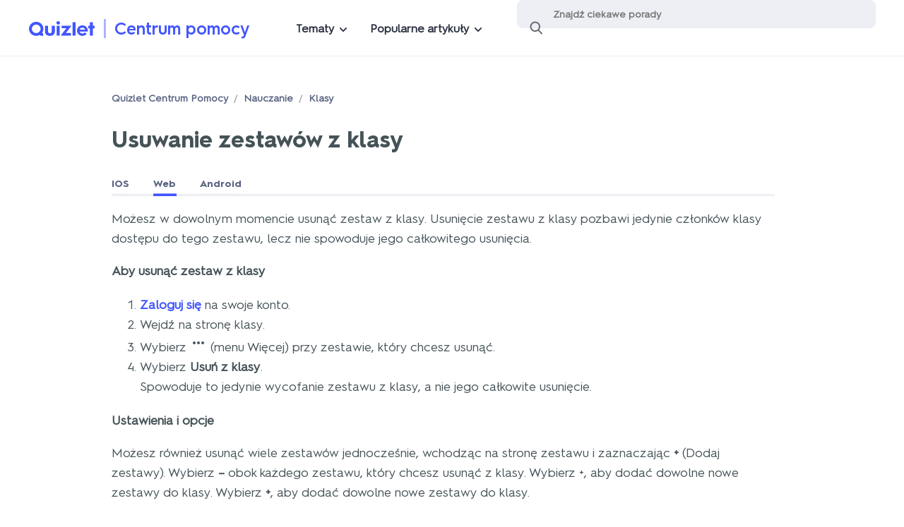

--- FILE ---
content_type: text/html; charset=utf-8
request_url: https://help.quizlet.com/hc/pl/articles/360035358692-Usuwanie-zestaw%C3%B3w-z-klasy
body_size: 13864
content:
<!DOCTYPE html>
<html dir="ltr" lang="pl">
<head>
  <meta charset="utf-8" />
  <!-- v26850 -->


  <title>Usuwanie zestawów z klasy &ndash; Quizlet Centrum Pomocy</title>

  

  <meta name="description" content="Możesz w dowolnym momencie usunąć zestaw z klasy. Usunięcie zestawu z klasy pozbawi jedynie członków klasy dostępu do tego zestawu, lecz..." /><meta property="og:image" content="https://help.quizlet.com/hc/theming_assets/01K0YS7VBCV8F6E8YHSEPMBX3B" />
<meta property="og:type" content="website" />
<meta property="og:site_name" content="Quizlet Centrum Pomocy" />
<meta property="og:title" content="Usuwanie zestawów z klasy" />
<meta property="og:description" content="Możesz w dowolnym momencie usunąć zestaw z klasy. Usunięcie zestawu z klasy pozbawi jedynie członków klasy dostępu do tego zestawu, lecz nie spowoduje jego całkowitego usunięcia.
Aby usunąć zestaw ..." />
<meta property="og:url" content="https://help.quizlet.com/hc/pl/articles/360035358692-Usuwanie-zestaw%C3%B3w-z-klasy" />
<link rel="canonical" href="https://help.quizlet.com/hc/pl/articles/360035358692-Usuwanie-zestaw%C3%B3w-z-klasy">
<link rel="alternate" hreflang="de" href="https://help.quizlet.com/hc/de/articles/360035358692-Lernsets-aus-einem-Kurs-entfernen">
<link rel="alternate" hreflang="en" href="https://help.quizlet.com/hc/en-us/articles/360035358692-Removing-sets-from-a-class">
<link rel="alternate" hreflang="en-au" href="https://help.quizlet.com/hc/en-au/articles/360035358692-Removing-sets-from-a-class">
<link rel="alternate" hreflang="en-ca" href="https://help.quizlet.com/hc/en-ca/articles/360035358692-Removing-sets-from-a-class">
<link rel="alternate" hreflang="en-us" href="https://help.quizlet.com/hc/en-us/articles/360035358692-Removing-sets-from-a-class">
<link rel="alternate" hreflang="es" href="https://help.quizlet.com/hc/es/articles/360035358692-C%C3%B3mo-quitar-unidades-de-una-clase">
<link rel="alternate" hreflang="fr" href="https://help.quizlet.com/hc/fr-fr/articles/360035358692-Retirer-des-listes-d-une-classe">
<link rel="alternate" hreflang="fr-ca" href="https://help.quizlet.com/hc/fr-ca/articles/360035358692-Suppression-de-listes-dans-une-classe">
<link rel="alternate" hreflang="fr-fr" href="https://help.quizlet.com/hc/fr-fr/articles/360035358692-Retirer-des-listes-d-une-classe">
<link rel="alternate" hreflang="id" href="https://help.quizlet.com/hc/id/articles/360035358692-Menghapus-set-dari-kelas">
<link rel="alternate" hreflang="it" href="https://help.quizlet.com/hc/it/articles/360035358692-Rimuovere-set-da-una-classe">
<link rel="alternate" hreflang="ja" href="https://help.quizlet.com/hc/ja/articles/360035358692-%E3%82%AF%E3%83%A9%E3%82%B9%E3%81%8B%E3%82%89%E3%82%BB%E3%83%83%E3%83%88%E3%82%92%E5%89%8A%E9%99%A4%E3%81%99%E3%82%8B%E3%81%AB%E3%81%AF">
<link rel="alternate" hreflang="ko" href="https://help.quizlet.com/hc/ko/articles/360035358692-%ED%81%B4%EB%9E%98%EC%8A%A4%EC%97%90%EC%84%9C-%EC%84%B8%ED%8A%B8-%EC%A0%9C%EA%B1%B0%ED%95%98%EA%B8%B0">
<link rel="alternate" hreflang="nl" href="https://help.quizlet.com/hc/nl/articles/360035358692-Sets-uit-een-klas-verwijderen">
<link rel="alternate" hreflang="pl" href="https://help.quizlet.com/hc/pl/articles/360035358692-Usuwanie-zestaw%C3%B3w-z-klasy">
<link rel="alternate" hreflang="pt-br" href="https://help.quizlet.com/hc/pt-br/articles/360035358692-Remover-listas-de-uma-turma">
<link rel="alternate" hreflang="ru" href="https://help.quizlet.com/hc/ru/articles/360035358692-%D0%A3%D0%B4%D0%B0%D0%BB%D0%B5%D0%BD%D0%B8%D0%B5-%D0%BC%D0%BE%D0%B4%D1%83%D0%BB%D0%B5%D0%B9-%D0%B8%D0%B7-%D0%BA%D1%83%D1%80%D1%81%D0%B0">
<link rel="alternate" hreflang="tr" href="https://help.quizlet.com/hc/tr/articles/360035358692-Setleri-s%C4%B1n%C4%B1ftan-silme">
<link rel="alternate" hreflang="uk" href="https://help.quizlet.com/hc/uk/articles/360035358692-%D0%92%D0%B8%D0%B4%D0%B0%D0%BB%D0%B5%D0%BD%D0%BD%D1%8F-%D0%BC%D0%BE%D0%B4%D1%83%D0%BB%D1%96%D0%B2-%D0%B7-%D0%BA%D1%83%D1%80%D1%81%D1%83">
<link rel="alternate" hreflang="vi" href="https://help.quizlet.com/hc/vi/articles/360035358692-X%C3%B3a-h%E1%BB%8Dc-ph%E1%BA%A7n-kh%E1%BB%8Fi-l%E1%BB%9Bp">
<link rel="alternate" hreflang="x-default" href="https://help.quizlet.com/hc/en-us/articles/360035358692-Removing-sets-from-a-class">
<link rel="alternate" hreflang="zh" href="https://help.quizlet.com/hc/zh-tw/articles/360035358692-%E7%A7%BB%E9%99%A4%E7%8F%AD%E7%B4%9A%E4%B8%AD%E7%9A%84%E5%AD%B8%E7%BF%92%E9%9B%86">
<link rel="alternate" hreflang="zh-cn" href="https://help.quizlet.com/hc/zh-cn/articles/360035358692-%E4%BB%8E%E7%8F%AD%E7%BA%A7%E7%A7%BB%E9%99%A4%E5%AD%A6%E4%B9%A0%E9%9B%86">
<link rel="alternate" hreflang="zh-tw" href="https://help.quizlet.com/hc/zh-tw/articles/360035358692-%E7%A7%BB%E9%99%A4%E7%8F%AD%E7%B4%9A%E4%B8%AD%E7%9A%84%E5%AD%B8%E7%BF%92%E9%9B%86">

  <link rel="stylesheet" href="//static.zdassets.com/hc/assets/application-f34d73e002337ab267a13449ad9d7955.css" media="all" id="stylesheet" />
  <link rel="stylesheet" type="text/css" href="/hc/theming_assets/2388487/360001053652/style.css?digest=39301908529677">

  <link rel="icon" type="image/x-icon" href="/hc/theming_assets/01HYWN3V20YNKZRP2EE5PJX1KQ">

    <script async src="https://www.googletagmanager.com/gtag/js?id=G-YM7ZG92YVZ"></script>
<script>
  window.dataLayer = window.dataLayer || [];
  function gtag(){dataLayer.push(arguments);}
  gtag('js', new Date());
  gtag('config', 'G-YM7ZG92YVZ');
</script>


  <meta content="width=device-width, initial-scale=1.0" name="viewport" />

<!-- Google Tag Manager -->
<script>dataLayer = [{ 'pageCategory': 'help-center' }];</script>
<script>(function(w,d,s,l,i){w[l]=w[l]||[];w[l].push({'gtm.start': new
  Date().getTime(),event:'gtm.js'});var f=d.getElementsByTagName(s)[0],
  j=d.createElement(s),dl=l!='dataLayer'?'&l='+l:'';j.async=true;j.src=
  'https://www.googletagmanager.com/gtm.js?id='+i+dl;f.parentNode.insertBefore(j,f);
  })(window,document,'script','dataLayer','GTM-5GTSWTM');</script>
<!-- End Google Tag Manager -->

<!-- Jquery -->
<script
  src="https://cdnjs.cloudflare.com/ajax/libs/jquery/3.7.1/jquery.min.js"
  integrity="sha512-v2CJ7UaYy4JwqLDIrZUI/4hqeoQieOmAZNXBeQyjo21dadnwR+8ZaIJVT8EE2iyI61OV8e6M8PP2/4hpQINQ/g=="
  crossorigin="anonymous"
  referrerpolicy="no-referrer"
></script>
<!-- End Jquery -->

<script>

chatbotShouldExpand = true;

if (window.location.href.includes("/requests/new") || window.location.pathname.endsWith("/requests")) {
  chatbotShouldExpand = false;
}

loadChatbot(chatbotShouldExpand);
// function loadChatbot -> then check the fetchAiseraURL() -> if string is not empty aisera load if not load solvvy

function loadChatbot(expand) {
  aiseraUrl = fetchAiseraURL();
  if (aiseraUrl) {
    // getting parameters for showAisera and solvvy. Defualt values are set to undefined
    function getParameters() {
      var urlString = window.location.search;
      var paramString = urlString.split("?")[1];
      var queryString = new URLSearchParams(paramString);
      res = {
        showAisera: "undefined",
        solvvy: "undefined",
      };

      for (var pair of queryString.entries()) {
        if (pair[0] == "showAisera") {
          res["showAisera"] = pair[1];
          // return pair[1];
        } else if (pair[0] == "solvvy") {
          res["solvvy"] = pair[1];
        }
      }
      return res;
    }

    var showAisera = getParameters()["showAisera"];
    var showSolvvy = getParameters()["solvvy"];
    // check to see if the params are set to false stop showing the chatbot Aisera and solvvy
    if (showAisera === "false" || showSolvvy === "false") {
      return;
    }

    var d = document,
      s = d.createElement("script");
    s.async = true;
    //prod
    s.src = aiseraUrl + Date.now();
    //stagging/dev testing
    // s.src = 'https://quizlet-staging.chatbot.aisera.cloud/awc/js?t=1eb16970-0e7f-3761-0d5a-03f42e6001b0&' + Date.now();
    d.getElementsByTagName("head")[0].appendChild(s);
  } else {
    //show solvvy asynchronously
    // solvvy = false will disable the solvvy which is handle inside the solvvy.js file
    var checkLocation = window.location.pathname;
    if (checkLocation.includes("/hc/pl") || checkLocation.includes("/hc/ru")) {
      return;
    }
    var s, r, t;
    r = false;
    s = document.createElement("script");
    s.type = "text/javascript";
    s.src = "https://cdn.solvvy.com/deflect/customization/quizlet/solvvy.js";
    s.onload = s.onreadystatechange = function () {
      //console.log( this.readyState ); //uncomment this line to see which ready states are called.
      if (!r && (!this.readyState || this.readyState == "complete")) {
        r = true;
      }
    };
    t = document.getElementsByTagName("script")[0];
    t.parentNode.insertBefore(s, t);
  }
  // we are checking if the expand is set to true we will open the chatbot open by defualt
  if (expand && window.location.pathname.includes("/hc/en")) {
  	(function () {
        window.addEventListener('message', function (event) {
            try {
                //console.info(event.data);
                const { type } = JSON.parse(event.data);
                if (type === 'aisera.webchat.internal.initialized') {
                  const hideChatbotClickedOn = localStorage.getItem("hideChatbotClickedOn");
                  const differenceInMilliseconds = hideChatbotClickedOn && Math.abs(Date.now() - hideChatbotClickedOn);
                  const hoursPassed = hideChatbotClickedOn ? Math.floor((differenceInMilliseconds % (1000 * 60 * 60 * 24)) / (1000 * 60 * 60)) : 0;

                  if (!hideChatbotClickedOn || hoursPassed >= 1) { // HERE WE UPDATE THE HOURS
                    window.postMessage(JSON.stringify({ type: 'aisera.webchat.open'}), '*');
                  }
                }

                if (type === 'aisera.webchat.internal.opened') {
                  localStorage.removeItem("hideChatbotClickedOn");
                }

                if (type === 'aisera.webchat.internal.closed') {
                  localStorage.setItem("hideChatbotClickedOn", Date.now());
                }
            } catch (error) {
                //console.log(event.data);
            }
        });
    })();
  }
}

function fetchAiseraURL() {
  var aiseraUrl = "";
  var checkLocation = window.location.pathname;
  switch (true) {
    case checkLocation.includes("/hc/en-us"):
      aiseraUrl =
        "https://quizlet.chatbot.aisera.cloud/awc/js?t=389865ed-c3e6-f68f-006a-2ded07c9f1df&";
      break;
    case checkLocation.includes("/hc/en-ca"):
      aiseraUrl =
        "https://quizlet.chatbot.aisera.cloud/awc/js?t=389865ed-c3e6-f68f-006a-2ded07c9f1df&";
      break;
    case checkLocation.includes("/hc/en-au"):
      aiseraUrl =
        "https://quizlet.chatbot.aisera.cloud/awc/js?t=389865ed-c3e6-f68f-006a-2ded07c9f1df&";
      break;
    case checkLocation.includes("/hc/de"):
      aiseraUrl =
        "https://quizlet.chatbot.aisera.cloud/awc/js?t=f9a56491-c717-3620-c795-ad0d590efe2c&";
      break;
    case checkLocation.includes("/hc/fr-fr"):
      aiseraUrl =
        "https://quizlet.chatbot.aisera.cloud/awc/js?t=03b3b632-b7fe-487e-cb12-48af10c7d23b&";
      break;
    case checkLocation.includes("/hc/fr-ca"):
      aiseraUrl =
        "https://quizlet.chatbot.aisera.cloud/awc/js?t=03b3b632-b7fe-487e-cb12-48af10c7d23b&";
      break;
 	 	case checkLocation.includes("/hc/ru"):
      aiseraUrl =
        "https://quizlet.chatbot.aisera.cloud/awc/js?t=813a1e53-addd-9cba-964d-88622f5801d3&";
      break;
    default:
      break;
  }
  return aiseraUrl;
}
</script>


<script type="text/javascript">
  // Load ES module polyfill only for browsers that don't support ES modules
  if (!(HTMLScriptElement.supports && HTMLScriptElement.supports('importmap'))) {
    document.write('<script async src="/hc/theming_assets/01JDMVCANDTXV913RRZSVRC4CJ"><\/script>');
  }
</script>
<script type="importmap">
{
  "imports": {
    "new-request-form": "/hc/theming_assets/01JDMVC9X7TFBRMYC2N26BZNHX",
    "flash-notifications": "/hc/theming_assets/01JDMVCBB5CS2SKXN9KV5Q6VK4",
    "new-request-form-translations": "/hc/theming_assets/01JDMVCAKP6Z3YZVQV5SCG7DK8",
    "shared": "/hc/theming_assets/01JDMVCAHTXYXPTEDFXA3VX72S",
    "wysiwyg": "/hc/theming_assets/01JDMVCB7TDS60Y8J2J7H6F8YA"
  }
}
</script>
<script type="module">
  import { renderFlashNotifications } from "flash-notifications";

  const settings = {"brand_color":"rgba(24, 202, 202, 1)","brand_text_color":"#FFFFFF","text_color":"rgba(66, 66, 66, 1)","link_color":"#4255FF","background_color":"#FFFFFF","heading_font":"-apple-system, BlinkMacSystemFont, 'Segoe UI', Helvetica, Arial, sans-serif","text_font":"-apple-system, BlinkMacSystemFont, 'Segoe UI', Helvetica, Arial, sans-serif","logo":"/hc/theming_assets/01K0YS7VBCV8F6E8YHSEPMBX3B","favicon":"/hc/theming_assets/01HYWN3V20YNKZRP2EE5PJX1KQ","homepage_background_image":"/hc/theming_assets/01HYWN3VH14NN587YETZQDPMB1","community_background_image":"/hc/theming_assets/01K0YS7WAM053JYJFN14GWTWP6","community_image":"/hc/theming_assets/01K0YS7WQ8E0D3VP0VMCW4EJBN","instant_search":true,"scoped_kb_search":true,"scoped_community_search":true,"show_recent_activity":true,"show_articles_in_section":true,"show_article_author":true,"show_article_comments":true,"show_follow_article":true,"show_recently_viewed_articles":true,"show_related_articles":true,"show_article_sharing":true,"show_follow_section":true,"show_follow_post":true,"show_post_sharing":true,"show_follow_topic":true};
  const closeLabel = "Zamknij"

  renderFlashNotifications(settings, closeLabel);
</script>
  
</head>
<body class="">
  
  
  

  <!--This should be added at the very top -->
<div class="alertbox"></div>
<!-- Google Tag Manager (noscript) -->
<noscript><iframe
    src="https://www.googletagmanager.com/ns.html?id=GTM-5GTSWTM"
    height="0"
    width="0"
    style="display:none;visibility:hidden"
  ></iframe></noscript>
<!-- End Google Tag Manager (noscript) -->

<header class="SiteHeader">
  
  <div class="menu-mobile-overlay">
    <div class="menu-mobile-list">
      <div class="menu-mobile-handle"></div>
      <div class="menu-mobile-categories"></div>
    </div>
  </div>
  <div class="menu-desktop-overlay">
  </div>
  <div class="wrapper">
    <div class="menu-mobile-icon"></div>
    <a href="https://quizlet.com">
      <div class="">
        <div aria-label="Quizlet" class="SiteLogo" role="img" title="Quizlet">
          <svg
            width="86"
            height="20"
            viewBox="0 0 86 20"
            fill="none"
            xmlns="http://www.w3.org/2000/svg"
          >
            <path
              d="M33.622 6.16613H30.1457C30.0755 6.16613 30.0087 6.19385 29.9591 6.24402C29.9095 6.29352 29.8817 6.36085 29.8817 6.43148V13.777C29.8817 15.6035 28.7445 16.2431 27.4254 16.2431C26.1063 16.2431 24.9691 15.5586 24.9691 13.777V6.43082C24.9691 6.36085 24.9413 6.29286 24.8917 6.24336C24.8421 6.19385 24.7753 6.16547 24.7052 6.16547H21.2288C21.1587 6.16547 21.0919 6.19319 21.0422 6.24336C20.9926 6.29286 20.9648 6.36019 20.9648 6.43082V14.1024C20.9648 18.0287 24.0132 19.8545 27.4221 19.8545C30.831 19.8545 33.8794 18.028 33.8794 14.1024V6.43082C33.8794 6.36151 33.8523 6.29484 33.804 6.24534C33.7563 6.19583 33.6908 6.16745 33.622 6.16613Z"
              fill="#4255FF"
            />
            <path
              d="M60.7795 1.42407H57.3495C57.2039 1.42407 57.0862 1.54289 57.0862 1.68877V19.1456C57.0862 19.2921 57.2039 19.4103 57.3495 19.4103H60.7795C60.9251 19.4103 61.0428 19.2915 61.0428 19.1456V1.68943C61.0428 1.54289 60.9251 1.42407 60.7795 1.42407Z"
              fill="#4255FF"
            />
            <path
              d="M55.1724 6.16595H43.1166C43.0465 6.16595 42.9796 6.19368 42.93 6.24385C42.8804 6.29335 42.8526 6.36068 42.8526 6.43131V9.34496C42.8526 9.41493 42.8804 9.48292 42.93 9.53243C42.9796 9.58194 43.0465 9.61032 43.1166 9.61032H48.9546L41.865 18.9817C41.8352 19.0206 41.8173 19.0675 41.8127 19.117C41.8081 19.1658 41.8173 19.2153 41.8392 19.2596C41.861 19.3038 41.8947 19.3408 41.9364 19.3672C41.9781 19.3936 42.0264 19.4068 42.0753 19.4068H54.7147C54.7848 19.4068 54.8516 19.379 54.9012 19.3295C54.9508 19.28 54.9786 19.2127 54.9786 19.1421V16.2284C54.9786 16.1584 54.9508 16.0911 54.9012 16.0409C54.8516 15.9914 54.7848 15.9631 54.7147 15.9631H48.4128L55.3828 6.58841C55.4119 6.54881 55.4291 6.5026 55.4337 6.45375C55.4377 6.40491 55.4284 6.35606 55.4066 6.31249C55.3848 6.26893 55.3511 6.23196 55.31 6.20622C55.269 6.17982 55.2207 6.16595 55.1724 6.16595Z"
              fill="#4255FF"
            />
            <path
              d="M85.74 6.20447H83.7924V1.68943C83.7924 1.61946 83.7646 1.55147 83.715 1.50196C83.6654 1.45246 83.5986 1.42407 83.5285 1.42407H80.1024C80.0323 1.42407 79.9654 1.4518 79.9158 1.50196C79.8662 1.55147 79.8384 1.6188 79.8384 1.68943V6.20447H77.9041C77.834 6.20447 77.7672 6.23219 77.7175 6.28236C77.6679 6.33186 77.6401 6.39919 77.6401 6.46982V9.38347C77.6401 9.45344 77.6679 9.52077 77.7175 9.57094C77.7672 9.62045 77.834 9.64817 77.9041 9.64817H79.8345V19.1436C79.8345 19.2136 79.8622 19.2809 79.9119 19.3311C79.9615 19.3806 80.0283 19.409 80.0984 19.409H83.5245C83.5946 19.409 83.6615 19.3812 83.7111 19.3311C83.7607 19.2816 83.7885 19.2142 83.7885 19.1436V9.65081H85.736C85.8062 9.65081 85.873 9.62309 85.9226 9.57358C85.9722 9.52407 86 9.45674 86 9.38611V6.4718C86.0006 6.40183 85.9735 6.3345 85.9252 6.28434C85.8763 6.23417 85.8101 6.20579 85.74 6.20447Z"
              fill="#4255FF"
            />
            <path
              d="M39.9663 6.16595H36.5614C36.4158 6.16595 36.2981 6.28477 36.2981 6.43065V19.146C36.2981 19.2926 36.4158 19.4107 36.5614 19.4107H39.9663C40.1119 19.4107 40.2296 19.2919 40.2296 19.146V6.43065C40.2296 6.28477 40.1119 6.16595 39.9663 6.16595Z"
              fill="#4255FF"
            />
            <path
              d="M38.2634 0.000134583C37.8122 0.00607542 37.3723 0.146015 36.9992 0.402131C36.6261 0.658247 36.337 1.01932 36.1676 1.4398C35.9983 1.86028 35.9553 2.32168 36.0459 2.76658C36.1359 3.21149 36.3548 3.61942 36.6744 3.93957C36.9939 4.25971 37.4007 4.47821 37.844 4.56732C38.2865 4.65643 38.7456 4.6122 39.1637 4.43992C39.5818 4.26764 39.9397 3.97587 40.1931 3.60028C40.4464 3.22469 40.584 2.78243 40.5887 2.32828C40.5913 2.02134 40.5324 1.71638 40.4167 1.43254C40.3009 1.1487 40.1296 0.8906 39.9132 0.673429C39.6969 0.456919 39.4396 0.285295 39.1565 0.169779C38.872 0.0542622 38.569 -0.00316588 38.2634 0.000134583Z"
              fill="#4255FF"
            />
            <path
              d="M10.0409 0.881041C8.58688 0.785327 7.14142 1.03648 5.79651 1.60152C4.45227 2.16656 3.25621 3.03656 2.30293 4.1442C1.34966 5.25183 0.662983 6.56542 0.299137 7.9833C-0.0647083 9.40118 -0.0971237 10.8851 0.204537 12.3175C0.506198 13.7505 1.13466 15.0932 2.03898 16.2411C2.94396 17.389 4.10033 18.3111 5.41944 18.9342C6.73788 19.558 8.18202 19.8656 9.63872 19.8346C11.0954 19.8029 12.525 19.4333 13.8163 18.7534C13.8573 18.7323 13.9037 18.7224 13.95 18.725C13.9963 18.7276 14.0413 18.7422 14.0796 18.7679C14.3535 18.9514 14.6393 19.1158 14.935 19.2603C15.9597 19.7587 17.085 20.0115 18.2228 19.9996C18.293 19.9996 18.3598 19.9719 18.4094 19.9224C18.459 19.8729 18.4868 19.8056 18.4868 19.7349V16.5163C18.4874 16.453 18.4663 16.3922 18.4259 16.3434C18.3856 16.2945 18.33 16.2622 18.2678 16.2516C17.9648 16.2034 17.6685 16.1183 17.386 15.9975C17.3509 15.9816 17.3198 15.9592 17.2947 15.9302C17.2696 15.9011 17.251 15.8674 17.2404 15.8305C17.2299 15.7935 17.2272 15.7552 17.2325 15.7169C17.2378 15.6793 17.2517 15.643 17.2722 15.6107C18.1924 14.2265 18.7342 12.6231 18.842 10.9623C18.9505 9.3015 18.6211 7.64071 17.8881 6.14758C17.1551 4.65445 16.0444 3.38245 14.6664 2.45766C13.2891 1.53353 11.6935 0.988636 10.0409 0.881041ZM3.7259 10.353C3.72458 9.21701 4.05865 8.10541 4.68579 7.16016C5.31293 6.21491 6.20534 5.47758 7.24925 5.04192C8.29316 4.60626 9.44291 4.49207 10.5516 4.7132C11.6604 4.93433 12.6791 5.48154 13.4789 6.28422C14.2787 7.08755 14.8232 8.11135 15.0435 9.22559C15.2644 10.3398 15.1507 11.495 14.718 12.5452C14.2854 13.5947 13.5524 14.4918 12.6117 15.1229C11.6716 15.7539 10.5662 16.0899 9.43563 16.0892C7.92137 16.0892 6.46863 15.4853 5.39761 14.4093C4.32658 13.3334 3.72326 11.8745 3.72193 10.3524L3.7259 10.353Z"
              fill="#4255FF"
            />
            <path
              d="M69.4722 5.62565C68.3079 5.71477 67.1833 6.09102 66.199 6.72207C65.2146 7.35312 64.4002 8.21916 63.8287 9.2423C63.2571 10.2661 62.9462 11.4153 62.9237 12.589C62.9012 13.7626 63.1671 14.9231 63.6983 15.968C64.2296 17.0129 65.0102 17.91 65.9694 18.5787C66.9293 19.2473 68.038 19.6678 69.1984 19.8018C70.3587 19.9358 71.5336 19.78 72.6192 19.3477C73.7048 18.9153 74.6673 18.2202 75.4208 17.3232C75.4439 17.2961 75.4618 17.2651 75.473 17.2307C75.4843 17.1971 75.4883 17.1608 75.485 17.1251C75.4816 17.0895 75.4717 17.0545 75.4552 17.0235C75.4386 16.9918 75.4155 16.9641 75.3877 16.9416L73.3303 15.2808C73.2774 15.2386 73.2099 15.2181 73.1425 15.2241C73.075 15.23 73.0121 15.2624 72.9678 15.3138C72.5233 15.8287 71.9537 16.2188 71.3146 16.4459C70.6756 16.673 69.9882 16.7291 69.3207 16.6089C68.6533 16.4888 68.0281 16.1964 67.5068 15.7601C66.9855 15.3237 66.586 14.7594 66.3471 14.1211H76.7458C76.808 14.1224 76.8689 14.1006 76.9172 14.061C76.9655 14.0214 76.9979 13.9653 77.0091 13.9039C77.0746 13.5164 77.107 13.1237 77.1064 12.7302C77.1064 11.748 76.9039 10.777 76.513 9.87731C76.122 8.97761 75.5498 8.16899 74.8327 7.50164C74.1156 6.83428 73.2695 6.32337 72.3466 6.00059C71.4251 5.67846 70.446 5.5504 69.4722 5.62565ZM66.3471 11.3355C66.6276 10.5856 67.1297 9.93936 67.7853 9.48324C68.4409 9.02711 69.2195 8.78288 70.0167 8.78288C70.8138 8.78288 71.5925 9.02711 72.2481 9.48324C72.9036 9.93936 73.4051 10.5856 73.6862 11.3355H66.3471V11.3355Z"
              fill="#4255FF"
            />
          </svg>
        </div>
      </div>
    </a>
    <div class="hc-container">
      <a class="help-center-link" href="https://quizlet.zendesk.com">Centrum pomocy</a>
    </div>
    <div class="menu-desktop">
      <button class="menu-desktop-item menu-desktop-categories">Tematy<div
          class="menu-list menu-desktop-list-categories"
        >
        </div></button>
      <button class="menu-desktop-item menu-desktop-articles">Popularne artykuły<div
          class="menu-list menu-desktop-list-articles"
        >
          
            
              <a href="/hc/pl/articles/360029190271-Ponowne-wys%C5%82anie-e-maila-z-potwierdzeniem" class="menu-link">Ponowne wysłanie e-maila z potwierdzeniem</a>
            
              <a href="/hc/pl/articles/360029088492-Zmiana-swojej-nazwy-u%C5%BCytkownika" class="menu-link">Zmiana swojej nazwy użytkownika</a>
            
              <a href="/hc/pl/articles/360029397311-Zmiana-swojego-has%C5%82a" class="menu-link">Zmiana swojego hasła</a>
            
              <a href="/hc/pl/articles/360029772872-Wyszukiwanie-zestaw%C3%B3w-fiszek" class="menu-link">Wyszukiwanie zestawów fiszek</a>
            
              <a href="/hc/pl/articles/360030764951-Odnajdywanie-klasy-swojego-nauczyciela" class="menu-link">Odnajdywanie klasy swojego nauczyciela</a>
            
              <a href="/hc/pl/articles/360030788691-Kompatybilno%C5%9B%C4%87-przegl%C4%85darki-i-urz%C4%85dzenia" class="menu-link">Kompatybilność przeglądarki i urządzenia</a>
            
          
        </div></button>
    </div>
    
    <form role="search" class="search" data-search="" data-instant="true" autocomplete="off" action="/hc/pl/search" accept-charset="UTF-8" method="get"><input type="hidden" name="utf8" value="&#x2713;" autocomplete="off" /><input type="search" name="query" id="query" placeholder="Szukaj" autocomplete="off" aria-label="Szukaj" /></form>
    <div class="HeaderLinks">
      <img
        id="UserImg"
        src="#"
        height="32"
        width="32"
        style="border-radius: 100%;"
      />&nbsp;&nbsp;
      <a id="UserLink" class="UserLink" href="#">Username</a>&nbsp;&nbsp;
    </div>
  </div>
</header>

  <main role="main">
    <div class="container">
  
  <article class="article">
    <nav aria-label="Bieżąca lokalizacja">
  <ol class="breadcrumbs">
    
      <li>
        
          <a href="/hc/pl">Quizlet Centrum Pomocy</a>
        
      </li>
    
      <li>
        
          <a href="/hc/pl/categories/360001598951-Nauczanie">Nauczanie</a>
        
      </li>
    
      <li>
        
          <a href="/hc/pl/sections/360004018792-Klasy">Klasy</a>
        
      </li>
    
  </ol>
</nav>

    <header class="article-header">
      <h1 title="Usuwanie zestawów z klasy" class="article-title">
        Usuwanie zestawów z klasy
        
      </h1>
    </header>
    <section class="article-info">
      <div class="article-content">
        <div class="Instructions">
          <a
            href="#"
            class="show-instructions instructions-ios"
            data-target="IosInstructions"
          >IOS</a>
          <a
            href="#"
            class="show-instructions instructions-web"
            data-target="WebInstructions"
          >Web</a>
          <a
            href="#"
            class="show-instructions instructions-android"
            data-target="AndRoidInstructions"
          >Android</a>
        </div>
        <div class="article-body"><p>Możesz w dowolnym momencie usunąć zestaw z klasy. Usunięcie zestawu z klasy pozbawi jedynie członków klasy dostępu do tego zestawu, lecz nie spowoduje jego całkowitego usunięcia.</p>
<p><strong>Aby usunąć zestaw z klasy</strong></p>
<div class="WebInstructions">
<ol>
<li>
<a href="https://quizlet.com/login" target="_blank" rel="noopener">Zaloguj się</a> na swoje konto.</li>
<li>Wejdź na stronę klasy.</li>
<li>Wybierz <img src="/hc/article_attachments/29515918418701" alt="More_menu_-_iOS_-_Resized.png"> (menu Więcej) przy zestawie, który chcesz usunąć.</li>
<li>Wybierz <strong>Usuń z klasy</strong>.<br>Spowoduje to jedynie wycofanie zestawu z klasy, a nie jego całkowite usunięcie.</li>
</ol>
<p><strong>Ustawienia i opcje</strong></p>
<p>Możesz również usunąć wiele zestawów jednocześnie, wchodząc na stronę zestawu i zaznaczając <strong>+</strong> (Dodaj zestawy). Wybierz <strong>–</strong> obok każdego zestawu, który chcesz usunąć z klasy. Wybierz +, aby dodać dowolne nowe zestawy do klasy. Wybierz <strong>+</strong>, aby dodać dowolne nowe zestawy do klasy.</p>
</div>
<div class="IosInstructions">
<ol>
<li>Wejdź na stronę klasy.</li>
<li>Wybierz <img src="/hc/article_attachments/29515918418701" alt="More_menu_-_iOS_-_Resized.png"> (menu Więcej).</li>
<li>Wybierz <strong>Dodaj zestaw</strong>.</li>
<li>Zaznacz zestawy, które chcesz usunąć.<br>Podświetlone są wszystkie zestawy, które znajdowały się w Twojej klasie. Po zaznaczeniu zestawu, który chcesz usunąć, zniknie jego podświetlenie.</li>
<li>Wybierz ikonę <strong>Znacznik wyboru</strong>.</li>
</ol>
<p>Jeśli jesteś subskrybentem <a href="https://quizlet.com/upgrade?showTeacher" target="_blank" rel="noopener">Quizlet Dla Nauczycieli</a>, zauważysz, że gdy usuniesz zestaw z klasy, przestaną być pokazywane <a href="https://help.quizlet.com/hc/articles/360030512432" target="_blank" rel="noopener">Postępy klasy</a> . Zawsze możesz jeszcze raz dodać zestaw do klasy, aby ponownie widzieć Postępy klasy.</p>
</div>
<div class="AndRoidInstructions">
<ol>
<li>Wejdź na stronę klasy.</li>
<li>Wybierz <img src="/hc/article_attachments/29515941282829" alt="More_menu_-_Android_-_Resized.png"> (menu Więcej).</li>
<li>Wybierz <strong>Dodaj zestaw</strong>.</li>
<li>Zaznacz zestawy, które chcesz usunąć.<br>Podświetlone są wszystkie zestawy, które znajdowały się w Twojej klasie. Po zaznaczeniu zestawu, który chcesz usunąć, zniknie jego podświetlenie.</li>
<li>Wybierz <strong>Gotowe</strong>.</li>
</ol>
<p>Jeśli jesteś subskrybentem <a href="https://quizlet.com/upgrade?showTeacher" target="_blank" rel="noopener">Quizlet Dla Nauczycieli</a>, zauważysz, że gdy usuniesz zestaw z klasy, przestaną być pokazywane <a href="https://help.quizlet.com/hc/articles/360030512432" target="_blank" rel="noopener">Postępy klasy</a> . Zawsze możesz jeszcze raz dodać zestaw do klasy, aby ponownie widzieć Postępy klasy.</p>
</div></div>
        <div class="article-attachments">
          <ul class="attachments">
            
          </ul>
        </div>
      </div>
    </section>

    
      <div class="cards-list">
        <div class="cards-list-header">
          <h3 class="section-tree-title">Powiązane artykuły</h3>
          <div class="cards-list-arrows">
            <button class="arrow arrow-left" aria-label="Previous"></button>
            <button class="arrow arrow-right" aria-label="Next"></button>
          </div>
        </div>
        <ul class="article-list">
          
            <li class="article-list-item" title="Korzystanie z zadań">
              <a href="/hc/pl/articles/39836814088845-Korzystanie-z-zada%C5%84" class="article-list-link">
                <p class="article-list-link-title">Korzystanie z zadań</p>
              </a>
            </li>
          
            <li class="article-list-item" title="Bezpłatny dostęp uczniów do trybów Ucz się i Test">
              <a href="/hc/pl/articles/34270983035149-Bezp%C5%82atny-dost%C4%99p-uczni%C3%B3w-do-tryb%C3%B3w-Ucz-si%C4%99-i-Test" class="article-list-link">
                <p class="article-list-link-title">Bezpłatny dostęp uczniów do trybów Ucz się i Test</p>
              </a>
            </li>
          
            <li class="article-list-item" title="Przewodnik: Zarządzanie klasami">
              <a href="/hc/pl/articles/360031160932-Przewodnik-Zarz%C4%85dzanie-klasami" class="article-list-link">
                <p class="article-list-link-title">Przewodnik: Zarządzanie klasami</p>
              </a>
            </li>
          
            <li class="article-list-item" title="Tworzenie klasy">
              <a href="/hc/pl/articles/360030513392-Tworzenie-klasy" class="article-list-link">
                <p class="article-list-link-title">Tworzenie klasy</p>
              </a>
            </li>
          
            <li class="article-list-item" title="Dodawanie zestawów do klasy">
              <a href="/hc/pl/articles/360035357412-Dodawanie-zestaw%C3%B3w-do-klasy" class="article-list-link">
                <p class="article-list-link-title">Dodawanie zestawów do klasy</p>
              </a>
            </li>
          
            <li class="article-list-item" title="Usuwanie zestawów z klasy">
              <a href="/hc/pl/articles/360035358692-Usuwanie-zestaw%C3%B3w-z-klasy" class="article-list-link">
                <p class="article-list-link-title">Usuwanie zestawów z klasy</p>
              </a>
            </li>
          
            <li class="article-list-item" title="Organizowanie zestawów w klasie za pomocą folderów">
              <a href="/hc/pl/articles/360049850051-Organizowanie-zestaw%C3%B3w-w-klasie-za-pomoc%C4%85-folder%C3%B3w" class="article-list-link">
                <p class="article-list-link-title">Organizowanie zestawów w klasie za pomocą folderów</p>
              </a>
            </li>
          
            <li class="article-list-item" title="Edycja danych klasy">
              <a href="/hc/pl/articles/360041674171-Edycja-danych-klasy" class="article-list-link">
                <p class="article-list-link-title">Edycja danych klasy</p>
              </a>
            </li>
          
            <li class="article-list-item" title="Zapraszanie osób do klasy">
              <a href="/hc/pl/articles/360037874751-Zapraszanie-os%C3%B3b-do-klasy" class="article-list-link">
                <p class="article-list-link-title">Zapraszanie osób do klasy</p>
              </a>
            </li>
          
            <li class="article-list-item" title="Mianowanie członka klasy administratorem">
              <a href="/hc/pl/articles/360031159832-Mianowanie-cz%C5%82onka-klasy-administratorem" class="article-list-link">
                <p class="article-list-link-title">Mianowanie członka klasy administratorem</p>
              </a>
            </li>
          
          
            <li class="article-list-item" title="Pokaż więcej">
              <a href="/hc/pl/sections/360004018792-Klasy" class="article-list-link">
                <p class="article-list-link-title">Pokaż więcej</p>
              </a>
            </li>
          
        </ul>
      </div>
    

    
  </article>
  
</div>

<div class="contact-us section">
  <section style="background: #F0F0F0; padding-bottom: 20px;">
    <div class="container">
      <div class="contact-us-box">
        <div class="contact-us-title">
          <h3>Nie możesz znaleźć tego, czego szukasz?</h3>
        </div>
      <a href="/hc/pl/requests/new" class="contact-button">Zadaj pytanie</a>
    </div>
  </section>
</div>

<script>
  aiseraUrl = fetchAiseraURL(); if(aiseraUrl) { $(".contact-us section").hide();
  }
</script>
  </main>

  <footer class="SiteFooter">
  <div class="wrapper">
    <div class="col flex">
      <h5>O nas</h5>
      <a href="https://quizlet.com/mission">Informacje o Quizlet</a>
      <a href="https://quizlet.com/features/how-quizlet-works">Jak działa Quizlet</a>
      <a href="https://quizlet.com/careers">Kariera</a>
      <a href="https://quizlet.com/ads/home">Zamieść swoją reklamę w Quizlet</a>
      <a href="https://quizlet.com/mobile">Pobierz aplikację</a>
    </div>
    <div class="col flex">
      <h5>Dla uczniów</h5>
      <a href="https://quizlet.com/features/flashcards">Fiszki</a>
      <a href="https://quizlet.com/features/test">Test</a>
      <a href="https://quizlet.com/features/learn">Ucz się</a>
      <a href="https://quizlet.com/explanations">Rozwiązania</a>
      <a href="https://quizlet.com/content/modern-learning-lab">Modern Learning Lab</a>
      <a href="https://quizlet.com/upgrade?source=footer">Quizlet Plus</a>
      <a href="https://quizlet.com/study-guides/upload">Przewodniki do nauki</a>
      <a href="https://quizlet.com/features/pomodoro-timer">Timer Pomodoro</a>
    </div>
    <div class="col flex">
      <h5>Dla nauczycieli</h5>
      <a href="https://quizlet.com/features/live">Live</a>
      <a href="https://quizlet.com/blog">Blog</a>
      <a href="https://quizlet.com/features/bethechange">Zacznij zmieniać świat od siebie</a>
      <a href="https://quizlet.com/upgrade?showTeacher&source=footer">Quizlet Plus dla nauczycieli</a>
    </div>
    <div class="col flex">
      <h5>Zasoby</h5>
      <a href="https://quizlet.com/help">Centrum pomocy</a>
      <a href="https://quizlet.com/sign-up?signupOrigin=global-footer">Zarejestruj się</a>
      <a href="https://quizlet.com/honor-code">Kodeks honorowy</a>
      <a href="https://quizlet.com/guidelines">Wytyczne dla społeczności</a>
      <a href="https://quizlet.com/privacy">Prywatność <i class="fas fa-shield-alt"></i></a>
      <a href="https://quizlet.com/your-privacy-choices"><img class="footer-link-privacy-choices" src="/hc/theming_assets/01K0YS7TMFE1E8A3BFVTTQHY2Y" />Twoje wybory dotyczące prywatności / plików cookie</a>
      <a href="https://quizlet.com/tos">Warunki korzystania z Usługi</a>
      <a href="https://quizlet.com/cookies">Polityka dotycząca reklam i plików cookies</a>
      <a href="https://quizlet.com/cookies#interest">Reklama oparta na zainteresowaniach</a>
      <a href="https://quizlet.com/features/quizletforschools">Quizlet dla szkół</a>
      <a href="https://quizlet.com/features/family-plan">Dla rodziców</a>
    </div>
    <div class="col language-selector">
      <h5>Język</h5>
      <div class="footer-language-selector">
        
          <div class="dropdown language-selector" aria-haspopup="true">
            <a class="dropdown-toggle">
              Polski
            </a>
            <span class="dropdown-menu dropdown-menu-end" role="menu">
              
                <a
                  class="dropdown-link"
                  href="/hc/change_language/de?return_to=%2Fhc%2Fde%2Farticles%2F360035358692-Lernsets-aus-einem-Kurs-entfernen"
                  dir="ltr"
                  rel="nofollow"
                  role="menuitem"
                >
                  Deutsch
                </a>
              
                <a
                  class="dropdown-link"
                  href="/hc/change_language/en-au?return_to=%2Fhc%2Fen-au%2Farticles%2F360035358692-Removing-sets-from-a-class"
                  dir="ltr"
                  rel="nofollow"
                  role="menuitem"
                >
                  English (AU)
                </a>
              
                <a
                  class="dropdown-link"
                  href="/hc/change_language/en-ca?return_to=%2Fhc%2Fen-ca%2Farticles%2F360035358692-Removing-sets-from-a-class"
                  dir="ltr"
                  rel="nofollow"
                  role="menuitem"
                >
                  English (CA)
                </a>
              
                <a
                  class="dropdown-link"
                  href="/hc/change_language/en-us?return_to=%2Fhc%2Fen-us%2Farticles%2F360035358692-Removing-sets-from-a-class"
                  dir="ltr"
                  rel="nofollow"
                  role="menuitem"
                >
                  English (US)
                </a>
              
                <a
                  class="dropdown-link"
                  href="/hc/change_language/es?return_to=%2Fhc%2Fes%2Farticles%2F360035358692-C%25C3%25B3mo-quitar-unidades-de-una-clase"
                  dir="ltr"
                  rel="nofollow"
                  role="menuitem"
                >
                  Español
                </a>
              
                <a
                  class="dropdown-link"
                  href="/hc/change_language/fr-ca?return_to=%2Fhc%2Ffr-ca%2Farticles%2F360035358692-Suppression-de-listes-dans-une-classe"
                  dir="ltr"
                  rel="nofollow"
                  role="menuitem"
                >
                  Français (Canada)
                </a>
              
                <a
                  class="dropdown-link"
                  href="/hc/change_language/fr-fr?return_to=%2Fhc%2Ffr-fr%2Farticles%2F360035358692-Retirer-des-listes-d-une-classe"
                  dir="ltr"
                  rel="nofollow"
                  role="menuitem"
                >
                  Français (France)
                </a>
              
                <a
                  class="dropdown-link"
                  href="/hc/change_language/id?return_to=%2Fhc%2Fid%2Farticles%2F360035358692-Menghapus-set-dari-kelas"
                  dir="ltr"
                  rel="nofollow"
                  role="menuitem"
                >
                  Bahasa Indonesia
                </a>
              
                <a
                  class="dropdown-link"
                  href="/hc/change_language/it?return_to=%2Fhc%2Fit%2Farticles%2F360035358692-Rimuovere-set-da-una-classe"
                  dir="ltr"
                  rel="nofollow"
                  role="menuitem"
                >
                  Italiano
                </a>
              
                <a
                  class="dropdown-link"
                  href="/hc/change_language/ja?return_to=%2Fhc%2Fja%2Farticles%2F360035358692-%25E3%2582%25AF%25E3%2583%25A9%25E3%2582%25B9%25E3%2581%258B%25E3%2582%2589%25E3%2582%25BB%25E3%2583%2583%25E3%2583%2588%25E3%2582%2592%25E5%2589%258A%25E9%2599%25A4%25E3%2581%2599%25E3%2582%258B%25E3%2581%25AB%25E3%2581%25AF"
                  dir="ltr"
                  rel="nofollow"
                  role="menuitem"
                >
                  日本語
                </a>
              
                <a
                  class="dropdown-link"
                  href="/hc/change_language/ko?return_to=%2Fhc%2Fko%2Farticles%2F360035358692-%25ED%2581%25B4%25EB%259E%2598%25EC%258A%25A4%25EC%2597%2590%25EC%2584%259C-%25EC%2584%25B8%25ED%258A%25B8-%25EC%25A0%259C%25EA%25B1%25B0%25ED%2595%2598%25EA%25B8%25B0"
                  dir="ltr"
                  rel="nofollow"
                  role="menuitem"
                >
                  한국어
                </a>
              
                <a
                  class="dropdown-link"
                  href="/hc/change_language/nl?return_to=%2Fhc%2Fnl%2Farticles%2F360035358692-Sets-uit-een-klas-verwijderen"
                  dir="ltr"
                  rel="nofollow"
                  role="menuitem"
                >
                  Nederlands
                </a>
              
                <a
                  class="dropdown-link"
                  href="/hc/change_language/pt-br?return_to=%2Fhc%2Fpt-br%2Farticles%2F360035358692-Remover-listas-de-uma-turma"
                  dir="ltr"
                  rel="nofollow"
                  role="menuitem"
                >
                  Português do Brasil
                </a>
              
                <a
                  class="dropdown-link"
                  href="/hc/change_language/ru?return_to=%2Fhc%2Fru%2Farticles%2F360035358692-%25D0%25A3%25D0%25B4%25D0%25B0%25D0%25BB%25D0%25B5%25D0%25BD%25D0%25B8%25D0%25B5-%25D0%25BC%25D0%25BE%25D0%25B4%25D1%2583%25D0%25BB%25D0%25B5%25D0%25B9-%25D0%25B8%25D0%25B7-%25D0%25BA%25D1%2583%25D1%2580%25D1%2581%25D0%25B0"
                  dir="ltr"
                  rel="nofollow"
                  role="menuitem"
                >
                  Русский
                </a>
              
                <a
                  class="dropdown-link"
                  href="/hc/change_language/tr?return_to=%2Fhc%2Ftr%2Farticles%2F360035358692-Setleri-s%25C4%25B1n%25C4%25B1ftan-silme"
                  dir="ltr"
                  rel="nofollow"
                  role="menuitem"
                >
                  Türkçe
                </a>
              
                <a
                  class="dropdown-link"
                  href="/hc/change_language/uk?return_to=%2Fhc%2Fuk%2Farticles%2F360035358692-%25D0%2592%25D0%25B8%25D0%25B4%25D0%25B0%25D0%25BB%25D0%25B5%25D0%25BD%25D0%25BD%25D1%258F-%25D0%25BC%25D0%25BE%25D0%25B4%25D1%2583%25D0%25BB%25D1%2596%25D0%25B2-%25D0%25B7-%25D0%25BA%25D1%2583%25D1%2580%25D1%2581%25D1%2583"
                  dir="ltr"
                  rel="nofollow"
                  role="menuitem"
                >
                  Українська
                </a>
              
                <a
                  class="dropdown-link"
                  href="/hc/change_language/vi?return_to=%2Fhc%2Fvi%2Farticles%2F360035358692-X%25C3%25B3a-h%25E1%25BB%258Dc-ph%25E1%25BA%25A7n-kh%25E1%25BB%258Fi-l%25E1%25BB%259Bp"
                  dir="ltr"
                  rel="nofollow"
                  role="menuitem"
                >
                  Tiếng Việt
                </a>
              
                <a
                  class="dropdown-link"
                  href="/hc/change_language/zh-cn?return_to=%2Fhc%2Fzh-cn%2Farticles%2F360035358692-%25E4%25BB%258E%25E7%258F%25AD%25E7%25BA%25A7%25E7%25A7%25BB%25E9%2599%25A4%25E5%25AD%25A6%25E4%25B9%25A0%25E9%259B%2586"
                  dir="ltr"
                  rel="nofollow"
                  role="menuitem"
                >
                  简体中文
                </a>
              
                <a
                  class="dropdown-link"
                  href="/hc/change_language/zh-tw?return_to=%2Fhc%2Fzh-tw%2Farticles%2F360035358692-%25E7%25A7%25BB%25E9%2599%25A4%25E7%258F%25AD%25E7%25B4%259A%25E4%25B8%25AD%25E7%259A%2584%25E5%25AD%25B8%25E7%25BF%2592%25E9%259B%2586"
                  dir="ltr"
                  rel="nofollow"
                  role="menuitem"
                >
                  繁體中文
                </a>
              
            </span>
          </div>
        
      </div>
      <div class="get-app">
        <img class="get-app-qr" draggable="false" src="/hc/theming_assets/01K0YS7TB8HS3KNK95RFMHCB1P" />
        <a class="get-app-link" href="https://get.quizlet.com/GTBB/mobile" >Pobierz aplikację</a>
      </div>
    </div>

    <div class="col language-selector download-app">
      <h5>Pobierz aplikację</h5>
      <div class="app-store-links">
        <a
          class="store-link app-store"
          href="http://quizlet.com/mobile"
          target="_blank"
          rel="noreferrer noopener"
        >
          <img class="store-link-img" src="/hc/theming_assets/01K0YS7R3565GXGCJTJTEZTDY3" />
        </a>
        <a
          class="store-link google-play"
          href="http://quizlet.com/mobile"
          target="_blank"
          rel="noreferrer noopener"
        >
          <img class="store-link-img" src="/hc/theming_assets/01K0YS7T9JTJS3YKB2T5SRDZJQ" height="88" width="88" />
        </a>
      </div>
    </div>
  </div>

  <div class="footer-bottom">
    <section class="footer-socialAndCopyrightAndCOPPA">
      <div class="footer-socialAndCopyright">
        <div class="footer-copyright">
          <div class="col">
            <a class="social" href="https://www.tiktok.com/@quizlet"><i
                class="fa-brands fa-tiktok"
              ></i></a>
            <a class="social" href="https://twitter.com/quizlet"><i
                class="fa-brands fa-x-twitter"
              ></i></a>
            <a class="social" href="https://www.facebook.com/quizlet"><i
                class="fa-brands fa-facebook"
              ></i></a>
            <a class="social" href="https://www.instagram.com/quizlet/"><i
                class="fa-brands fa-instagram"
              ></i></a>
            <a
              class="social"
              href="https://www.youtube.com/channel/UCVNli1WMMljwc83Lqn-L9yg"
            ><i class="fa-brands fa-youtube"></i></a>
            <a
              class="social"
              href="https://www.linkedin.com/company/quizlet"
            ><i class="fa-brands fa-linkedin"></i></a>
          </div>
          <span class="footer-copyright-line">© <script>document.write(new Date().getFullYear())</script>Quizlet Inc.</div></span>
      </div>

      <div class="footer-coppaSeal" role="img">
        <a
          href="https://cert.privo.com/#/companies/quizlet_partner"
          rel="noreferrer"
          target="_blank"
        >
          <img src="/hc/theming_assets/01HYWN3K5EY4R8X88ZBP0D274H" alt="" />
        </a>
      </div>
    </section>
  </div>

</footer>
<!-- <script type="text/javascript" src="https://cdn.solvvy.com/deflect/customization/quizlet/solvvy.js" async></script> -->


  <!-- / -->

  
  <script src="//static.zdassets.com/hc/assets/pl.1cbbf89a29e97978dda1.js"></script>
  

  <script type="text/javascript">
  /*

    Greetings sourcecode lurker!

    This is for internal Zendesk and legacy usage,
    we don't support or guarantee any of these values
    so please don't build stuff on top of them.

  */

  HelpCenter = {};
  HelpCenter.account = {"subdomain":"quizlet","environment":"production","name":"Quizlet"};
  HelpCenter.user = {"identifier":"da39a3ee5e6b4b0d3255bfef95601890afd80709","email":null,"name":"","role":"anonymous","avatar_url":"https://assets.zendesk.com/hc/assets/default_avatar.png","is_admin":false,"organizations":[],"groups":[]};
  HelpCenter.internal = {"asset_url":"//static.zdassets.com/hc/assets/","web_widget_asset_composer_url":"https://static.zdassets.com/ekr/snippet.js","current_session":{"locale":"pl","csrf_token":"hc:hcobject:server:LPlHavzc67ohfJ8oYYL_3FNiO0nA2Y_hfszYwEmik90P-stwY5TY_e3vp720n4nv4hsX-Lm-PXJ1kcPa4d9kOQ","shared_csrf_token":null},"usage_tracking":{"event":"article_viewed","data":"[base64]--b2ee2ee721acacde6a8cc025cfd40a2e430a4eb8","url":"https://help.quizlet.com/hc/activity"},"current_record_id":"360035358692","current_record_url":"/hc/pl/articles/360035358692-Usuwanie-zestaw%C3%B3w-z-klasy","current_record_title":"Usuwanie zestawów z klasy","current_text_direction":"ltr","current_brand_id":360001053652,"current_brand_name":"Quizlet","current_brand_url":"https://quizlet.zendesk.com","current_brand_active":true,"current_path":"/hc/pl/articles/360035358692-Usuwanie-zestaw%C3%B3w-z-klasy","show_autocomplete_breadcrumbs":true,"user_info_changing_enabled":false,"has_user_profiles_enabled":true,"has_end_user_attachments":true,"user_aliases_enabled":false,"has_anonymous_kb_voting":true,"has_multi_language_help_center":true,"show_at_mentions":false,"embeddables_config":{"embeddables_web_widget":false,"embeddables_help_center_auth_enabled":false,"embeddables_connect_ipms":false},"answer_bot_subdomain":"static","gather_plan_state":"subscribed","has_article_verification":true,"has_gather":true,"has_ckeditor":true,"has_community_enabled":false,"has_community_badges":true,"has_community_post_content_tagging":false,"has_gather_content_tags":true,"has_guide_content_tags":true,"has_user_segments":true,"has_answer_bot_web_form_enabled":false,"has_garden_modals":false,"theming_cookie_key":"hc-da39a3ee5e6b4b0d3255bfef95601890afd80709-2-preview","is_preview":false,"has_search_settings_in_plan":true,"theming_api_version":4,"theming_settings":{"brand_color":"rgba(24, 202, 202, 1)","brand_text_color":"#FFFFFF","text_color":"rgba(66, 66, 66, 1)","link_color":"#4255FF","background_color":"#FFFFFF","heading_font":"-apple-system, BlinkMacSystemFont, 'Segoe UI', Helvetica, Arial, sans-serif","text_font":"-apple-system, BlinkMacSystemFont, 'Segoe UI', Helvetica, Arial, sans-serif","logo":"/hc/theming_assets/01K0YS7VBCV8F6E8YHSEPMBX3B","favicon":"/hc/theming_assets/01HYWN3V20YNKZRP2EE5PJX1KQ","homepage_background_image":"/hc/theming_assets/01HYWN3VH14NN587YETZQDPMB1","community_background_image":"/hc/theming_assets/01K0YS7WAM053JYJFN14GWTWP6","community_image":"/hc/theming_assets/01K0YS7WQ8E0D3VP0VMCW4EJBN","instant_search":true,"scoped_kb_search":true,"scoped_community_search":true,"show_recent_activity":true,"show_articles_in_section":true,"show_article_author":true,"show_article_comments":true,"show_follow_article":true,"show_recently_viewed_articles":true,"show_related_articles":true,"show_article_sharing":true,"show_follow_section":true,"show_follow_post":true,"show_post_sharing":true,"show_follow_topic":true},"has_pci_credit_card_custom_field":true,"help_center_restricted":false,"is_assuming_someone_else":false,"flash_messages":[],"user_photo_editing_enabled":true,"user_preferred_locale":"en-us","base_locale":"pl","login_url":"https://quizlet.zendesk.com/access?brand_id=360001053652\u0026return_to=https%3A%2F%2Fhelp.quizlet.com%2Fhc%2Fpl%2Farticles%2F360035358692-Usuwanie-zestaw%25C3%25B3w-z-klasy","has_alternate_templates":true,"has_custom_statuses_enabled":false,"has_hc_generative_answers_setting_enabled":true,"has_generative_search_with_zgpt_enabled":false,"has_suggested_initial_questions_enabled":false,"has_guide_service_catalog":true,"has_service_catalog_search_poc":false,"has_service_catalog_itam":false,"has_csat_reverse_2_scale_in_mobile":false,"has_knowledge_navigation":false,"has_unified_navigation":false,"has_unified_navigation_eap_access":false,"has_csat_bet365_branding":false,"version":"v26850","dev_mode":false};
</script>

  
  
  <script src="//static.zdassets.com/hc/assets/hc_enduser-be182e02d9d03985cf4f06a89a977e3d.js"></script>
  <script type="text/javascript" src="/hc/theming_assets/2388487/360001053652/script.js?digest=39301908529677"></script>
  
</body>
</html>